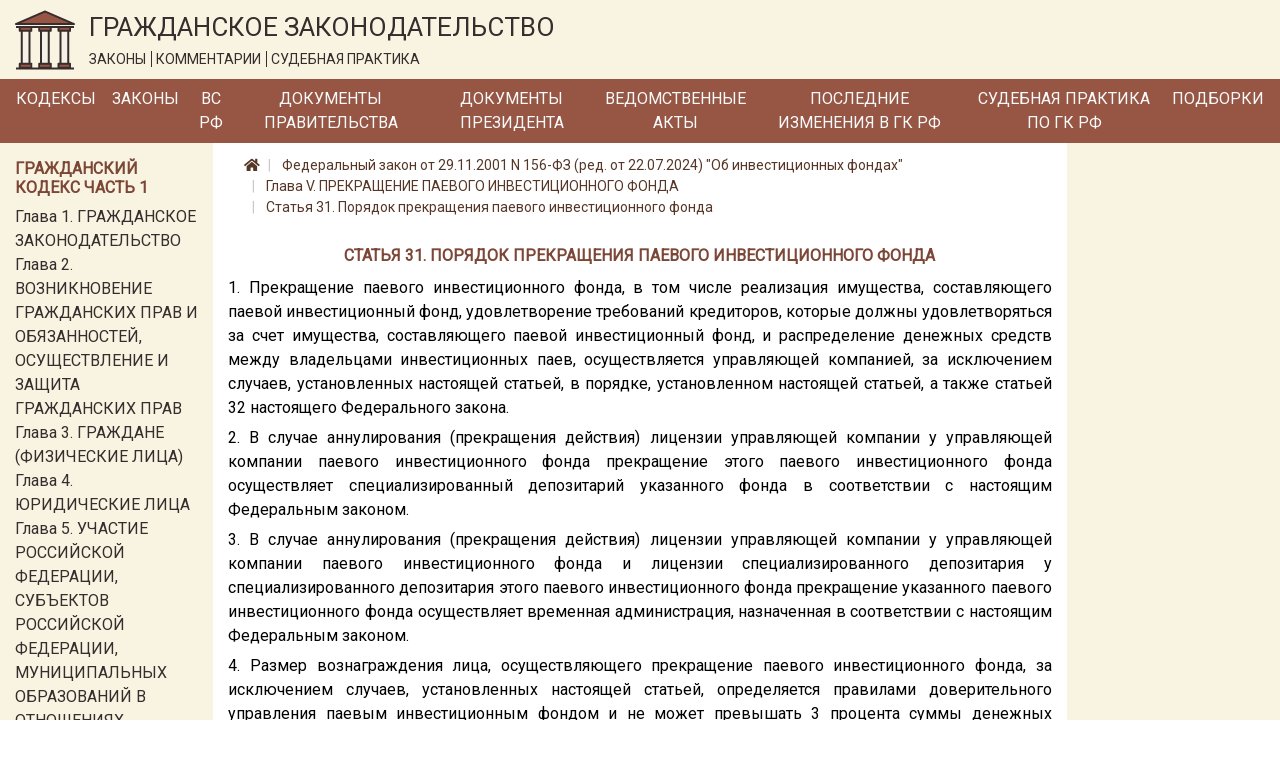

--- FILE ---
content_type: text/html; charset=utf-8
request_url: https://lawnotes.ru/laws/federalnyy-zakon-ot-29.11.2001-n-156-fz/glava-v/statya-31
body_size: 9006
content:

<!DOCTYPE html>
<html lang="ru">
<head>
    <meta charset="utf-8" />
    <meta name="description" content="Ст. 31  от 29.11.2001 N 156-ФЗ" />
    <meta name="viewport" content="width=device-width, initial-scale=1.0" />
    <title>Статья 31 </title>

    
    <link rel="canonical" href="/laws/federalnyy-zakon-ot-29.11.2001-n-156-fz/glava-v/statya-31" />


    <link rel="stylesheet" href="/fonts/fontawesome/css/all.css" />
    <link rel="stylesheet" href="/lib/bootstrap/css/bootstrap.min.css" />
    <link href="https://fonts.googleapis.com/css?family=Roboto&display=swap" rel="stylesheet">
    <link rel="stylesheet" href="/css/site.css" />

    <!-- Yandex.Metrika counter -->
    <script type="text/javascript">
        (function (m, e, t, r, i, k, a) {
            m[i] = m[i] || function () {
                (m[i].a = m[i].a || []).push(arguments)
            };

            m[i].l = 1 * new
                Date(); k = e.createElement(t), a = e.getElementsByTagName(t)[0], k.async = 1, k.src = r
                    , a.parentNode.insertBefore(k, a)
        })
            (window, document, "script", "https://mc.yandex.ru/metrika/tag.js", "ym");
        ym(33914249, "init", { clickmap: true, trackLinks: true, accurateTrackBounce: true });
    </script>

    <noscript>
        <div>
            <img src="https://mc.yandex.ru/watch/33914249" style="position:absolute; left:-9999px;" alt="" />
        </div>
    </noscript>

    <!-- /Yandex.Metrika counter -->
</head>
<body>
    <a href="#" id="return-to-top">
        <i class="fas fa-chevron-up"></i>
    </a>

    <header>
        <div class="logo-container container-fluid d-none d-md-block">
            <div class="row">
                <div class="col-12">
                    <a href="/">
                        <img class="logo" src="/logo.svg" alt="Главная" />
                    </a>
                    <div class="title">
                        <span class="title-text">ГРАЖДАНСКОЕ ЗАКОНОДАТЕЛЬСТВО</span>
                        <div class="theses">
                            <span class="bordered">ЗАКОНЫ</span>
                            <span class="bordered">КОММЕНТАРИИ</span>
                            <span>СУДЕБНАЯ ПРАКТИКА</span>
                        </div>
                    </div>
                </div>
            </div>
        </div>
        <nav class="navbar navbar-expand-md">
            <div class="container-fluid pr-0 pl-0">
                <a class="navbar-brand mr-0" href='/'>
                    <img class="logo d-inline d-md-none" src="/logo.svg" alt="Главная" />
                </a>
                <span class="brand-text d-block d-md-none">ГРАЖДАНСКОЕ ЗАКОНОДАТЕЛЬСТВО</span>
                <button class="navbar-toggler" type="button" data-toggle="collapse" data-target="#header-menu" aria-controls="header-menu" aria-expanded="false" aria-label="Toggle navigation">
                    <span class="navbar-toggler-icon"></span>
                </button>

                <div class="collapse navbar-collapse" id="header-menu">
                    <ul class="navbar-nav">
                        <li class="nav-item mt-3 mb-3 mt-md-0 mb-md-0">
                            <a class="nav-link text-light" href="/kodeks">Кодексы</a>
                        </li>
                        <li class="nav-item mt-3 mb-3 mt-md-0 mb-md-0">
                            <a class="nav-link text-light" href="/laws">Законы</a>
                        </li>
                        <li class="nav-item mt-3 mb-3 mt-md-0 mb-md-0">
                            <a class="nav-link text-light" href="/vs-rf">ВС РФ</a>
                        </li>
                        <li class="nav-item mt-3 mb-3 mt-md-0 mb-md-0">
                            <a class="nav-link text-light" href="/pravitelstvo">Документы Правительства</a>
                        </li>
                        <li class="nav-item mt-3 mb-3 mt-md-0 mb-md-0">
                            <a class="nav-link text-light" href="/president-rf">Документы Президента</a>
                        </li>
                        <li class="nav-item mt-3 mb-3 mt-md-0 mb-md-0">
                            <a class="nav-link text-light" href="/npa">Ведомственные акты</a>
                        </li>
                        <li class="nav-item mt-3 mb-3 mt-md-0 mb-md-0">
                            <a class="nav-link text-light" href="/izmenenia-v-gk-rf">Последние изменения в ГК РФ</a>
                        </li>
                        <li class="nav-item mt-3 mb-3 mt-md-0 mb-md-0">
                            <a class="nav-link text-light" href="/sudpraktika">Судебная практика по ГК РФ</a>
                        </li>
                        <li class="nav-item mt-3 mb-3 mt-md-0 mb-md-0">
                            <a class="nav-link text-light" href="/podborki-gk-rf">Подборки</a>
                        </li>
                        <li class="nav-item mt-3 mb-3 mt-md-0 mb-md-0 d-block d-md-none">
                            <a class="nav-link text-light" href="/sitemap.html">Карта сайта</a>
                        </li>
                    </ul>
                </div>
            </div>
        </nav>
    </header>
    <div class="container-fluid">
        


        <div class="row">
            <div class="col-12 col-md-3 col-lg-2 order-3 order-md-1 left-column">
                <div class="mt-3">
                    
                        
    <div class="part-block mb-3">
        <h6 class="h6 text-left">Гражданский кодекс часть 1</h6>


            <div class="part-section">
                <a class="" href="/gk1/razdel-i/glava-1">Глава 1. ГРАЖДАНСКОЕ ЗАКОНОДАТЕЛЬСТВО</a>
            </div>
            <div class="part-section">
                <a class="" href="/gk1/razdel-i/glava-2">Глава 2. ВОЗНИКНОВЕНИЕ ГРАЖДАНСКИХ ПРАВ И ОБЯЗАННОСТЕЙ, ОСУЩЕСТВЛЕНИЕ И ЗАЩИТА ГРАЖДАНСКИХ ПРАВ</a>
            </div>
            <div class="part-section">
                <a class="" href="/gk1/razdel-i/glava-3">Глава 3. ГРАЖДАНЕ (ФИЗИЧЕСКИЕ ЛИЦА)</a>
            </div>
            <div class="part-section">
                <a class="" href="/gk1/razdel-i/glava-4">Глава 4. ЮРИДИЧЕСКИЕ ЛИЦА</a>
            </div>
            <div class="part-section">
                <a class="" href="/gk1/razdel-i/glava-5">Глава 5. УЧАСТИЕ РОССИЙСКОЙ ФЕДЕРАЦИИ, СУБЪЕКТОВ РОССИЙСКОЙ ФЕДЕРАЦИИ, МУНИЦИПАЛЬНЫХ ОБРАЗОВАНИЙ В ОТНОШЕНИЯХ, РЕГУЛИРУЕМЫХ ГРАЖДАНСКИМ ЗАКОНОДАТЕЛЬСТВОМ</a>
            </div>
            <div class="part-section">
                <a class="" href="/gk1/razdel-i/glava-6">Глава 6. ОБЩИЕ ПОЛОЖЕНИЯ</a>
            </div>

            <div class="collapse" id="toggleable-chapter-1">
                    <div class="part-section">
                        <a class="" href="/gk1/razdel-i/glava-7">Глава 7. ЦЕННЫЕ БУМАГИ</a>
                    </div>
                    <div class="part-section">
                        <a class="" href="/gk1/razdel-i/glava-8">Глава 8. НЕМАТЕРИАЛЬНЫЕ БЛАГА И ИХ ЗАЩИТА</a>
                    </div>
                    <div class="part-section">
                        <a class="" href="/gk1/razdel-i/glava-9">Глава 9. СДЕЛКИ</a>
                    </div>
                    <div class="part-section">
                        <a class="" href="/gk1/razdel-i/glava-9.1">Глава 9.1. РЕШЕНИЯ СОБРАНИЙ</a>
                    </div>
                    <div class="part-section">
                        <a class="" href="/gk1/razdel-i/glava-10">Глава 10. ПРЕДСТАВИТЕЛЬСТВО. ДОВЕРЕННОСТЬ</a>
                    </div>
                    <div class="part-section">
                        <a class="" href="/gk1/razdel-i/glava-11">Глава 11. ИСЧИСЛЕНИЕ СРОКОВ</a>
                    </div>
                    <div class="part-section">
                        <a class="" href="/gk1/razdel-i/glava-12">Глава 12. ИСКОВАЯ ДАВНОСТЬ</a>
                    </div>
                    <div class="part-section">
                        <a class="" href="/gk1/razdel-ii/glava-13">Глава 13. ОБЩИЕ ПОЛОЖЕНИЯ</a>
                    </div>
                    <div class="part-section">
                        <a class="" href="/gk1/razdel-ii/glava-14">Глава 14. ПРИОБРЕТЕНИЕ ПРАВА СОБСТВЕННОСТИ</a>
                    </div>
                    <div class="part-section">
                        <a class="" href="/gk1/razdel-ii/glava-15">Глава 15. ПРЕКРАЩЕНИЕ ПРАВА СОБСТВЕННОСТИ</a>
                    </div>
                    <div class="part-section">
                        <a class="" href="/gk1/razdel-ii/glava-16">Глава 16. ОБЩАЯ СОБСТВЕННОСТЬ</a>
                    </div>
                    <div class="part-section">
                        <a class="" href="/gk1/razdel-ii/glava-17">Глава 17. ПРАВО СОБСТВЕННОСТИ И ДРУГИЕ ВЕЩНЫЕ ПРАВА НА ЗЕМЛЮ</a>
                    </div>
                    <div class="part-section">
                        <a class="" href="/gk1/razdel-ii/glava-18">Глава 18. ПРАВО СОБСТВЕННОСТИ И ДРУГИЕ ВЕЩНЫЕ ПРАВА НА ЖИЛЫЕ ПОМЕЩЕНИЯ</a>
                    </div>
                    <div class="part-section">
                        <a class="" href="/gk1/razdel-ii/glava-19">Глава 19. ПРАВО ХОЗЯЙСТВЕННОГО ВЕДЕНИЯ, ПРАВО ОПЕРАТИВНОГО УПРАВЛЕНИЯ</a>
                    </div>
                    <div class="part-section">
                        <a class="" href="/gk1/razdel-ii/glava-20">Глава 20. ЗАЩИТА ПРАВА СОБСТВЕННОСТИ И ДРУГИХ ВЕЩНЫХ ПРАВ</a>
                    </div>
                    <div class="part-section">
                        <a class="" href="/gk1/razdel-iii/glava-21">Глава 21. ПОНЯТИЕ ОБЯЗАТЕЛЬСТВА</a>
                    </div>
                    <div class="part-section">
                        <a class="" href="/gk1/razdel-iii/glava-22">Глава 22. ИСПОЛНЕНИЕ ОБЯЗАТЕЛЬСТВ</a>
                    </div>
                    <div class="part-section">
                        <a class="" href="/gk1/razdel-iii/glava-23">Глава 23. ОБЕСПЕЧЕНИЕ ИСПОЛНЕНИЯ ОБЯЗАТЕЛЬСТВ</a>
                    </div>
                    <div class="part-section">
                        <a class="" href="/gk1/razdel-iii/glava-24">Глава 24. ПЕРЕМЕНА ЛИЦ В ОБЯЗАТЕЛЬСТВЕ</a>
                    </div>
                    <div class="part-section">
                        <a class="" href="/gk1/razdel-iii/glava-25">Глава 25. ОТВЕТСТВЕННОСТЬ ЗА НАРУШЕНИЕ ОБЯЗАТЕЛЬСТВ</a>
                    </div>
                    <div class="part-section">
                        <a class="" href="/gk1/razdel-iii/glava-26">Глава 26. ПРЕКРАЩЕНИЕ ОБЯЗАТЕЛЬСТВ</a>
                    </div>
                    <div class="part-section">
                        <a class="" href="/gk1/razdel-iii/glava-27">Глава 27. ПОНЯТИЕ И УСЛОВИЯ ДОГОВОРА</a>
                    </div>
                    <div class="part-section">
                        <a class="" href="/gk1/razdel-iii/glava-28">Глава 28. ЗАКЛЮЧЕНИЕ ДОГОВОРА</a>
                    </div>
                    <div class="part-section">
                        <a class="" href="/gk1/razdel-iii/glava-29">Глава 29. ИЗМЕНЕНИЕ И РАСТОРЖЕНИЕ ДОГОВОРА</a>
                    </div>
            </div>

        <button class="btn btn-outline-secondary btn-sm mt-2" type="button" data-toggle="collapse" data-target="#toggleable-chapter-1" aria-expanded="false" aria-controls="toggleable-chapter-1">
            Показать ещё...
        </button>
    </div>
    <div class="part-block mb-3">
        <h6 class="h6 text-left">Гражданский кодекс часть 2</h6>


            <div class="part-section">
                <a class="" href="/gk2/razdel-iv/glava-30">Глава 30. КУПЛЯ-ПРОДАЖА</a>
            </div>
            <div class="part-section">
                <a class="" href="/gk2/razdel-iv/glava-31">Глава 31. МЕНА</a>
            </div>
            <div class="part-section">
                <a class="" href="/gk2/razdel-iv/glava-32">Глава 32. ДАРЕНИЕ</a>
            </div>
            <div class="part-section">
                <a class="" href="/gk2/razdel-iv/glava-33">Глава 33. РЕНТА И ПОЖИЗНЕННОЕ СОДЕРЖАНИЕ С ИЖДИВЕНИЕМ</a>
            </div>
            <div class="part-section">
                <a class="" href="/gk2/razdel-iv/glava-34">Глава 34. АРЕНДА</a>
            </div>
            <div class="part-section">
                <a class="" href="/gk2/razdel-iv/glava-35">Глава 35. НАЕМ ЖИЛОГО ПОМЕЩЕНИЯ</a>
            </div>

            <div class="collapse" id="toggleable-chapter-2">
                    <div class="part-section">
                        <a class="" href="/gk2/razdel-iv/glava-36">Глава 36. БЕЗВОЗМЕЗДНОЕ ПОЛЬЗОВАНИЕ</a>
                    </div>
                    <div class="part-section">
                        <a class="" href="/gk2/razdel-iv/glava-37">Глава 37. ПОДРЯД</a>
                    </div>
                    <div class="part-section">
                        <a class="" href="/gk2/razdel-iv/glava-38">Глава 38. ВЫПОЛНЕНИЕ НАУЧНО-ИССЛЕДОВАТЕЛЬСКИХ, ОПЫТНО-КОНСТРУКТОРСКИХ И ТЕХНОЛОГИЧЕСКИХ РАБОТ</a>
                    </div>
                    <div class="part-section">
                        <a class="" href="/gk2/razdel-iv/glava-39">Глава 39. ВОЗМЕЗДНОЕ ОКАЗАНИЕ УСЛУГ</a>
                    </div>
                    <div class="part-section">
                        <a class="" href="/gk2/razdel-iv/glava-40">Глава 40. ПЕРЕВОЗКА</a>
                    </div>
                    <div class="part-section">
                        <a class="" href="/gk2/razdel-iv/glava-41">Глава 41. ТРАНСПОРТНАЯ ЭКСПЕДИЦИЯ</a>
                    </div>
                    <div class="part-section">
                        <a class="" href="/gk2/razdel-iv/glava-42">Глава 42. ЗАЕМ И КРЕДИТ</a>
                    </div>
                    <div class="part-section">
                        <a class="" href="/gk2/razdel-iv/glava-43">Глава 43. ФИНАНСИРОВАНИЕ ПОД УСТУПКУ ДЕНЕЖНОГО ТРЕБОВАНИЯ</a>
                    </div>
                    <div class="part-section">
                        <a class="" href="/gk2/razdel-iv/glava-44">Глава 44. БАНКОВСКИЙ ВКЛАД</a>
                    </div>
                    <div class="part-section">
                        <a class="" href="/gk2/razdel-iv/glava-45">Глава 45. БАНКОВСКИЙ СЧЕТ</a>
                    </div>
                    <div class="part-section">
                        <a class="" href="/gk2/razdel-iv/glava-46">Глава 46. РАСЧЕТЫ</a>
                    </div>
                    <div class="part-section">
                        <a class="" href="/gk2/razdel-iv/glava-47">Глава 47. ХРАНЕНИЕ</a>
                    </div>
                    <div class="part-section">
                        <a class="" href="/gk2/razdel-iv/glava-47.1">Глава 47.1. УСЛОВНОЕ ДЕПОНИРОВАНИЕ (ЭСКРОУ)</a>
                    </div>
                    <div class="part-section">
                        <a class="" href="/gk2/razdel-iv/glava-48">Глава 48. СТРАХОВАНИЕ</a>
                    </div>
                    <div class="part-section">
                        <a class="" href="/gk2/razdel-iv/glava-49">Глава 49. ПОРУЧЕНИЕ</a>
                    </div>
                    <div class="part-section">
                        <a class="" href="/gk2/razdel-iv/glava-50">Глава 50. ДЕЙСТВИЯ В ЧУЖОМ ИНТЕРЕСЕ БЕЗ ПОРУЧЕНИЯ</a>
                    </div>
                    <div class="part-section">
                        <a class="" href="/gk2/razdel-iv/glava-51">Глава 51. КОМИССИЯ</a>
                    </div>
                    <div class="part-section">
                        <a class="" href="/gk2/razdel-iv/glava-52">Глава 52. АГЕНТИРОВАНИЕ</a>
                    </div>
                    <div class="part-section">
                        <a class="" href="/gk2/razdel-iv/glava-53">Глава 53. ДОВЕРИТЕЛЬНОЕ УПРАВЛЕНИЕ ИМУЩЕСТВОМ</a>
                    </div>
                    <div class="part-section">
                        <a class="" href="/gk2/razdel-iv/glava-54">Глава 54. КОММЕРЧЕСКАЯ КОНЦЕССИЯ</a>
                    </div>
                    <div class="part-section">
                        <a class="" href="/gk2/razdel-iv/glava-55">Глава 55. ПРОСТОЕ ТОВАРИЩЕСТВО</a>
                    </div>
                    <div class="part-section">
                        <a class="" href="/gk2/razdel-iv/glava-56">Глава 56. ПУБЛИЧНОЕ ОБЕЩАНИЕ НАГРАДЫ</a>
                    </div>
                    <div class="part-section">
                        <a class="" href="/gk2/razdel-iv/glava-57">Глава 57. ПУБЛИЧНЫЙ КОНКУРС</a>
                    </div>
                    <div class="part-section">
                        <a class="" href="/gk2/razdel-iv/glava-58">Глава 58. ПРОВЕДЕНИЕ ИГР И ПАРИ</a>
                    </div>
                    <div class="part-section">
                        <a class="" href="/gk2/razdel-iv/glava-59">Глава 59. ОБЯЗАТЕЛЬСТВА ВСЛЕДСТВИЕ ПРИЧИНЕНИЯ ВРЕДА</a>
                    </div>
                    <div class="part-section">
                        <a class="" href="/gk2/razdel-iv/glava-60">Глава 60. ОБЯЗАТЕЛЬСТВА ВСЛЕДСТВИЕ НЕОСНОВАТЕЛЬНОГО ОБОГАЩЕНИЯ</a>
                    </div>
            </div>

        <button class="btn btn-outline-secondary btn-sm mt-2" type="button" data-toggle="collapse" data-target="#toggleable-chapter-2" aria-expanded="false" aria-controls="toggleable-chapter-2">
            Показать ещё...
        </button>
    </div>
    <div class="part-block mb-3">
        <h6 class="h6 text-left">Гражданский кодекс часть 3</h6>


            <div class="part-section">
                <a class="" href="/gk3/razdel-v/glava-61">Глава 61. ОБЩИЕ ПОЛОЖЕНИЯ О НАСЛЕДОВАНИИ</a>
            </div>
            <div class="part-section">
                <a class="" href="/gk3/razdel-v/glava-62">Глава 62. НАСЛЕДОВАНИЕ ПО ЗАВЕЩАНИЮ</a>
            </div>
            <div class="part-section">
                <a class="" href="/gk3/razdel-v/glava-63">Глава 63. НАСЛЕДОВАНИЕ ПО ЗАКОНУ</a>
            </div>
            <div class="part-section">
                <a class="" href="/gk3/razdel-v/glava-64">Глава 64. ПРИОБРЕТЕНИЕ НАСЛЕДСТВА</a>
            </div>
            <div class="part-section">
                <a class="" href="/gk3/razdel-v/glava-65">Глава 65. НАСЛЕДОВАНИЕ ОТДЕЛЬНЫХ ВИДОВ ИМУЩЕСТВА</a>
            </div>
            <div class="part-section">
                <a class="" href="/gk3/razdel-vi/glava-66">Глава 66. ОБЩИЕ ПОЛОЖЕНИЯ</a>
            </div>

            <div class="collapse" id="toggleable-chapter-3">
                    <div class="part-section">
                        <a class="" href="/gk3/razdel-vi/glava-67">Глава 67. ПРАВО, ПОДЛЕЖАЩЕЕ ПРИМЕНЕНИЮ ПРИ ОПРЕДЕЛЕНИИ ПРАВОВОГО ПОЛОЖЕНИЯ ЛИЦ</a>
                    </div>
                    <div class="part-section">
                        <a class="" href="/gk3/razdel-vi/glava-68">Глава 68. ПРАВО, ПОДЛЕЖАЩЕЕ ПРИМЕНЕНИЮ К ИМУЩЕСТВЕННЫМ И ЛИЧНЫМ НЕИМУЩЕСТВЕННЫМ ОТНОШЕНИЯМ</a>
                    </div>
            </div>

        <button class="btn btn-outline-secondary btn-sm mt-2" type="button" data-toggle="collapse" data-target="#toggleable-chapter-3" aria-expanded="false" aria-controls="toggleable-chapter-3">
            Показать ещё...
        </button>
    </div>
    <div class="part-block mb-3">
        <h6 class="h6 text-left">Гражданский кодекс часть 4</h6>


            <div class="part-section">
                <a class="" href="/gk4/razdel-vii/glava-69">Глава 69. ОБЩИЕ ПОЛОЖЕНИЯ</a>
            </div>
            <div class="part-section">
                <a class="" href="/gk4/razdel-vii/glava-70">Глава 70. АВТОРСКОЕ ПРАВО</a>
            </div>
            <div class="part-section">
                <a class="" href="/gk4/razdel-vii/glava-71">Глава 71. ПРАВА, СМЕЖНЫЕ С АВТОРСКИМИ</a>
            </div>
            <div class="part-section">
                <a class="" href="/gk4/razdel-vii/glava-72">Глава 72. ПАТЕНТНОЕ ПРАВО</a>
            </div>
            <div class="part-section">
                <a class="" href="/gk4/razdel-vii/glava-73">Глава 73. ПРАВО НА СЕЛЕКЦИОННОЕ ДОСТИЖЕНИЕ</a>
            </div>
            <div class="part-section">
                <a class="" href="/gk4/razdel-vii/glava-74">Глава 74. ПРАВО НА ТОПОЛОГИИ ИНТЕГРАЛЬНЫХ МИКРОСХЕМ</a>
            </div>

            <div class="collapse" id="toggleable-chapter-4">
                    <div class="part-section">
                        <a class="" href="/gk4/razdel-vii/glava-75">Глава 75. ПРАВО НА СЕКРЕТ ПРОИЗВОДСТВА (НОУ-ХАУ)</a>
                    </div>
                    <div class="part-section">
                        <a class="" href="/gk4/razdel-vii/glava-76">Глава 76. ПРАВА НА СРЕДСТВА ИНДИВИДУАЛИЗАЦИИ ЮРИДИЧЕСКИХ ЛИЦ, ТОВАРОВ, РАБОТ, УСЛУГ И ПРЕДПРИЯТИЙ</a>
                    </div>
                    <div class="part-section">
                        <a class="" href="/gk4/razdel-vii/glava-77">Глава 77. ПРАВО ИСПОЛЬЗОВАНИЯ РЕЗУЛЬТАТОВ ИНТЕЛЛЕКТУАЛЬНОЙ ДЕЯТЕЛЬНОСТИ В СОСТАВЕ ЕДИНОЙ ТЕХНОЛОГИИ</a>
                    </div>
            </div>

        <button class="btn btn-outline-secondary btn-sm mt-2" type="button" data-toggle="collapse" data-target="#toggleable-chapter-4" aria-expanded="false" aria-controls="toggleable-chapter-4">
            Показать ещё...
        </button>
    </div>

                    
                </div>
            </div>
            <div class="col-12 col-md-6 col-lg-8 order-1 order-md-2 mb-3 central-column">
                



<nav aria-label="breadcrumb">
    <ol class="breadcrumb">
        <li class="breadcrumb-item">
            <a href="/">
                <i class="fas fa-home"></i>
            </a>
        </li>
        <li class="breadcrumb-item">
            <a href="/laws/federalnyy-zakon-ot-29.11.2001-n-156-fz">
                Федеральный закон от 29.11.2001 N 156-ФЗ (ред. от 22.07.2024) &quot;Об инвестиционных фондах&quot;
            </a>
        </li>
            <li class="breadcrumb-item">
                <a href="/laws/federalnyy-zakon-ot-29.11.2001-n-156-fz/glava-v">
                    Глава V. ПРЕКРАЩЕНИЕ ПАЕВОГО ИНВЕСТИЦИОННОГО ФОНДА
                </a>
            </li>
        <li class="breadcrumb-item">
            <a href="/laws/federalnyy-zakon-ot-29.11.2001-n-156-fz/glava-v/statya-31">
                Статья 31. Порядок прекращения паевого инвестиционного фонда
            </a>
        </li>
    </ol>
</nav>

<h1 class="h1 text-center">Статья 31. Порядок прекращения паевого инвестиционного фонда</h1>

<div class='document-html-container'>
    <div class="text-justify text-break">1. Прекращение паевого инвестиционного фонда, в том числе реализация имущества, составляющего паевой инвестиционный фонд, удовлетворение требований кредиторов, которые должны удовлетворяться за счет имущества, составляющего паевой инвестиционный фонд, и распределение денежных средств между владельцами инвестиционных паев, осуществляется управляющей компанией, за исключением случаев, установленных настоящей статьей, в порядке, установленном настоящей статьей, а также статьей 32 настоящего Федерального закона.</div><div class="text-justify text-break">2. В случае аннулирования (прекращения действия) лицензии управляющей компании у управляющей компании паевого инвестиционного фонда прекращение этого паевого инвестиционного фонда осуществляет специализированный депозитарий указанного фонда в соответствии с настоящим Федеральным законом.</div><div class="text-justify text-break">3. В случае аннулирования (прекращения действия) лицензии управляющей компании у управляющей компании паевого инвестиционного фонда и лицензии специализированного депозитария у специализированного депозитария этого паевого инвестиционного фонда прекращение указанного паевого инвестиционного фонда осуществляет временная администрация, назначенная в соответствии с настоящим Федеральным законом.</div><div class="text-justify text-break">4. Размер вознаграждения лица, осуществляющего прекращение паевого инвестиционного фонда, за исключением случаев, установленных настоящей статьей, определяется правилами доверительного управления паевым инвестиционным фондом и не может превышать 3 процента суммы денежных средств, составляющих паевой инвестиционный фонд и поступивших в него после реализации составляющего его имущества, за вычетом:</div><div class="text-justify text-break">1) задолженности перед кредиторами, требования которых должны удовлетворяться за счет имущества, составляющего паевой инвестиционный фонд;</div><div class="text-justify text-break">2) сумм вознаграждений управляющей компании, специализированного депозитария, лица, осуществляющего ведение реестра владельцев инвестиционных паев, оценщика, аудиторской организации и бирж, указанных в правилах доверительного управления паевым инвестиционным фондом, начисленных им на день возникновения основания прекращения паевого инвестиционного фонда;</div><div class="text-justify text-break">3) сумм, предназначенных для выплаты денежной компенсации владельцам инвестиционных паев, заявки которых на погашение инвестиционных паев были приняты до дня возникновения основания прекращения паевого инвестиционного фонда.</div><div class="text-justify text-break">5. Банк России вправе направить своего представителя для контроля за исполнением обязанностей по прекращению паевого инвестиционного фонда лицом, осуществляющим прекращение паевого инвестиционного фонда.</div><div class="text-justify text-break">6. В целях обеспечения сохранности имущества, составляющего паевой инвестиционный фонд, и обеспечения интересов учредителей доверительного управления после возникновения основания прекращения паевого инвестиционного фонда допускается совершение необходимых юридических и фактических действий в отношении имущества, составляющего этот фонд, с учетом требований, предусмотренных пунктом 10 настоящей статьи.</div><div class="text-justify text-break">7. Лицо, осуществляющее прекращение паевого инвестиционного фонда, обязано:</div><div class="text-justify text-break">1) в течение пяти рабочих дней со дня возникновения основания прекращения этого фонда уведомить об этом Банк России;</div><div class="text-justify text-break">2) раскрыть в соответствии с настоящим Федеральным законом сообщение о прекращении паевого инвестиционного фонда;</div><div class="text-justify text-break">3) принять меры по выявлению кредиторов, требования которых должны удовлетворяться за счет имущества, составляющего паевой инвестиционный фонд, и погашению дебиторской задолженности.</div><div class="text-justify text-break">7.1. Специализированный депозитарий, осуществляющий прекращение паевого инвестиционного фонда, действует от своего имени в качестве доверительного управляющего этим фондом с учетом ограничений, установленных настоящим Федеральным законом. При прекращении паевого инвестиционного фонда специализированным депозитарием к последнему переходят все права и обязанности управляющей компании, связанные с прекращением этого фонда. В этом случае специализированный депозитарий несет ответственность, предусмотренную пунктом 1 статьи 16 настоящего Федерального закона. При этом долги по обязательствам, возникшим в связи с прекращением паевого инвестиционного фонда, в случае недостаточности имущества, составляющего этот фонд, погашаются за счет имущества управляющей компании.</div><div class="text-justify text-break">8. Срок предъявления кредиторами требований, которые должны удовлетворяться за счет имущества, составляющего паевой инвестиционный фонд, не может быть менее двух месяцев со дня раскрытия сообщения о прекращении паевого инвестиционного фонда.</div><div class="text-justify text-break">9. Утратил силу. - Федеральный закон <a href='/laws/federalnyy-zakon-ot-26.07.2019-n-248-fz' title='Федеральный закон от 26.07.2019 N 248-ФЗ'>от 26.07.2019 N 248-ФЗ</a>.</div><div class="text-justify text-break">10. Лицо, осуществляющее прекращение паевого инвестиционного фонда, за исключением закрытого паевого инвестиционного фонда, инвестиционные паи которого ограничены в обороте, обязано осуществить расчеты с кредиторами в соответствии со статьей 32 настоящего Федерального закона в срок, не превышающий шести месяцев со дня раскрытия сообщения о прекращении паевого инвестиционного фонда.</div><div class="text-justify text-break">Лицо, осуществляющее прекращение закрытого паевого инвестиционного фонда, инвестиционные паи которого ограничены в обороте, обязано осуществить расчеты с кредиторами в соответствии со статьей 32 настоящего Федерального закона в срок, установленный правилами доверительного управления этим фондом, а если такой срок не установлен, в срок, не превышающий шести месяцев со дня раскрытия сообщения о прекращении паевого инвестиционного фонда.</div><div class="text-justify text-break">В случае введения запрета на проведение операций с имуществом, составляющим паевой инвестиционный фонд, после раскрытия сообщения о его прекращении течение предусмотренных настоящим пунктом сроков приостанавливается на срок действия указанного запрета.</div><div class="text-justify text-break">11. Специализированный депозитарий при осуществлении прекращения паевого инвестиционного фонда действует от своего имени и осуществляет полномочия управляющей компании по прекращению паевого инвестиционного фонда, в том числе совершает от своего имени сделки по реализации имущества, составляющего паевой инвестиционный фонд, включая недвижимое имущество, распоряжается денежными средствами на счетах и во вкладах в банках и иных кредитных организациях, а также совершает операции с ценными бумагами, составляющими паевой инвестиционный фонд, без поручения (распоряжения) управляющей компании. Государственная регистрация сделок и (или) перехода прав собственности на недвижимое имущество, составляющее паевой инвестиционный фонд, осуществляется при предоставлении специализированным депозитарием заверенной Банком России копии решения об аннулировании лицензии управляющей компании.</div><div class="text-justify text-break">12. При осуществлении специализированным депозитарием прекращения паевого инвестиционного фонда списание денежных средств, находящихся на транзитном счете или на банковском счете, открытом управляющей компании в соответствии с пунктом 2 статьи 15 настоящего Федерального закона, производится по распоряжению специализированного депозитария. Указанные операции проводятся банком или иной кредитной организацией при предоставлении специализированным депозитарием заверенной Банком России выписки из реестра лицензий управляющих компаний, подтверждающей аннулирование (прекращение действия) лицензии управляющей компании.</div><div class="text-justify text-break">13. Временная администрация при осуществлении прекращения паевого инвестиционного фонда действует от имени управляющей компании без доверенности и осуществляет полномочия управляющей компании по прекращению паевого инвестиционного фонда, в том числе совершает от имени управляющей компании сделки по реализации имущества, составляющего паевой инвестиционный фонд, включая недвижимое имущество, распоряжается денежными средствами на счетах и во вкладах в банках и иных кредитных организациях, распоряжается ценными бумагами, составляющими паевой инвестиционный фонд. Вознаграждение, предусмотренное пунктом 4 настоящей статьи, временной администрации не выплачивается.</div>
</div>



<div class="row mt-3 pb-3">

</div>



            </div>
            <div class="d-none d-md-block col-md-3 col-lg-2 order-2 order-md-3 right-column">
                
            </div>
        </div>
    </div>

    <footer>
        <div class="container">
            <div class="row">
                <div class="text-container col-12 col-md-2 offset-0 offset-md-0 text-center">
                    <a class="" href="/policy">Политика обработки ПД</a>
                </div>
                <div class="text-container col-12 col-md-6 offset-0 offset-md-1 text-center">
                    © 2015 - 2026, Гражданское законодательство
                </div>
                <div class="text-container col-12 col-md-2 offset-0 offset-md-1 text-center">
                    <a class="" href="/sitemap.html">Карта сайта</a>
                </div>
            </div>
        </div>
    </footer>


    <script src="/lib/jquery/jquery.min.js"></script>
    <script src="/lib/bootstrap/js/bootstrap.bundle.min.js"></script>
    <script src="/js/site.js?v=C6Mw6zCIMVVgJY_Rpb0MS_fzdDqADJV-h-ndihv8qWc"></script>

    
</body>
</html>